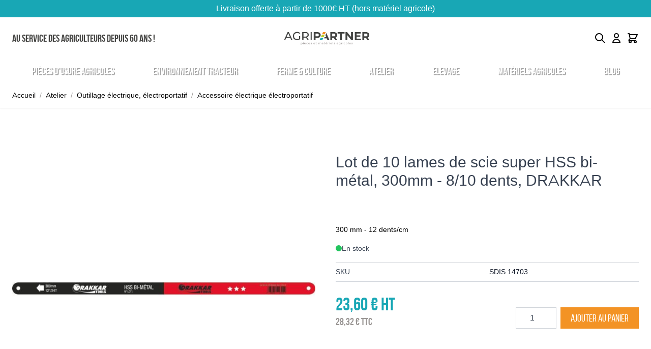

--- FILE ---
content_type: image/svg+xml
request_url: https://www.agripartner.fr/static/version1768206873/frontend/Antadis/default/fr_FR/images/sav.svg
body_size: 879
content:
<svg xmlns="http://www.w3.org/2000/svg" width="51" height="32"><path fill="#fff" d="M27.919 30.36a.236.236 0 01-.129-.032L17.6 24.421c-.081-.049-.129-.129-.129-.218s.04-.17.121-.218l10.19-6.586c.081-.049.178-.057.259-.008s.137.129.137.226v3.685c.792-.024 3.418-.21 6.295-1.568 3.927-1.859 6.408-4.978 7.362-9.269a.265.265 0 01.283-.202.255.255 0 01.226.259v2.238c.008.186.105 2.747-1.584 5.754-1.002 1.786-2.432 3.362-4.251 4.671-2.214 1.6-5.018 2.812-8.331 3.604v3.329a.268.268 0 01-.129.226c-.04 0-.089.016-.129.016zm-9.705-6.182l9.446 5.479V26.57c0-.121.081-.226.202-.25 7.531-1.754 10.925-5.358 12.453-8.073 1.64-2.925 1.519-5.455 1.519-5.479v-.42c-.59 1.689-1.455 3.184-2.578 4.461-1.228 1.39-2.764 2.529-4.566 3.386-3.03 1.43-5.988 1.657-6.78 1.624a.257.257 0 01-.242-.259v-3.467l-9.455 6.085zm3.685-9.083c-.024 0-.049 0-.073-.008L6.731 10.651c-.081-.024-.145-.089-.17-.17s-.008-.17.04-.234l4.081-5.398a.248.248 0 01.259-.097L26.424 8.13a.273.273 0 01.186.154.26.26 0 01-.024.242l-4.477 6.457a.253.253 0 01-.21.113zM7.232 10.263l14.554 4.267 4.154-5.988-14.95-3.257-3.758 4.978z"/><path fill="#fff" d="M29.188 14.893a.29.29 0 01-.081-.016.24.24 0 01-.154-.137l-2.812-6.255a.263.263 0 01.121-.339l8.832-4.186a.261.261 0 01.315.081l3.596 4.84c.04.057.057.129.048.202s-.057.137-.121.17l-9.616 5.6a.204.204 0 01-.129.04zm-2.473-6.392l2.594 5.77 9.115-5.309-3.297-4.444-8.412 3.984z"/><path fill="#fff" d="M26.376 8.63c-.016 0-.04 0-.057-.008l-15.483-3.37c-.121-.024-.202-.129-.202-.25s.081-.226.202-.25L23.119 2.11a.167.167 0 01.089 0L35.24 3.944c.113.016.202.105.218.218s-.04.218-.145.267l-8.832 4.186a.477.477 0 01-.105.016zM12.105 5.002l14.238 3.103 7.992-3.782-11.16-1.697-11.071 2.376zm15.822 14.885l-.242-.453 7.725-4.162v-4.501h.517v4.655a.248.248 0 01-.137.226l-7.863 4.234z"/><path fill="#fff" d="M26.117 8.129h.517v10.57h-.517V8.129zm-1.64 11.992L10.812 15.79a.252.252 0 01-.178-.242v-4.089h.517v3.895l13.479 4.283-.154.485zM22.909 2.279h.517V7.75h-.517V2.279z"/></svg>